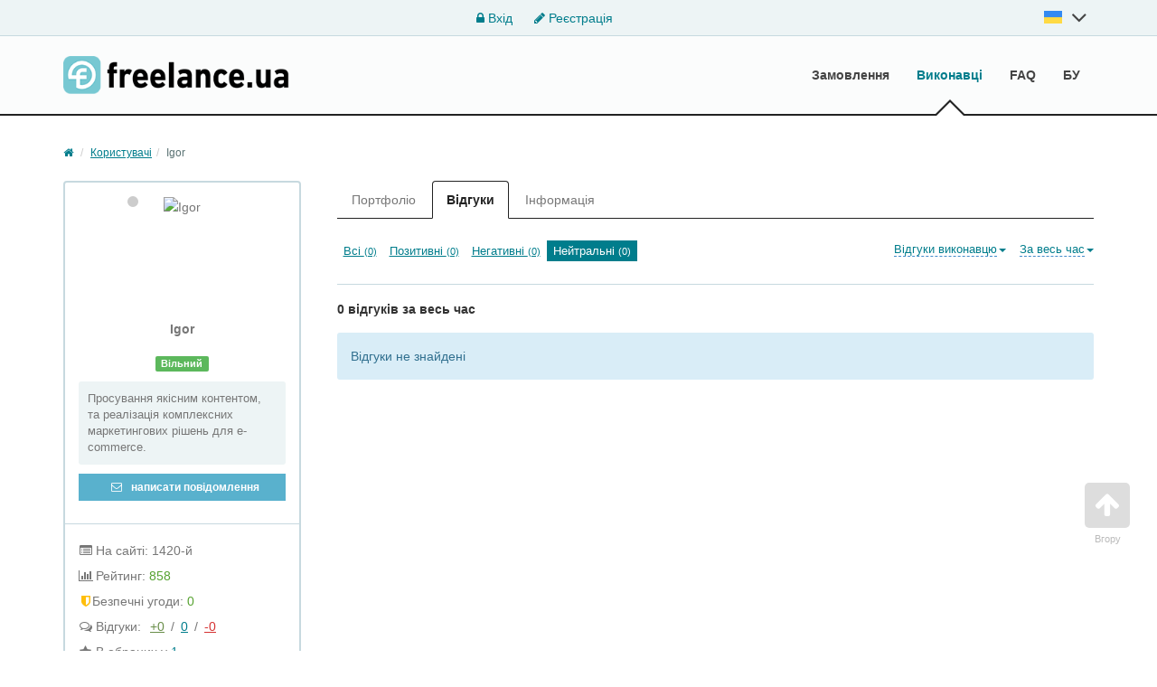

--- FILE ---
content_type: text/html; charset=UTF-8
request_url: https://freelance.ua/user/lykasz/opinions/?t=3
body_size: 6819
content:
<!DOCTYPE html>
<html class="no-js">
<head>
<meta http-equiv="Content-Type" content="text/html; charset=utf-8" />
<title>Відгуки: Igor [lykasz], Freelance.ua</title>
<meta http-equiv="Content-Language" content="uk" />
<meta name="robots" content="noindex, nofollow" />
<meta property="og:locale" content="uk_UA" />
<meta property="og:type" content="website" />
<meta property="og:title" content="Відгуки: Igor [lykasz], Freelance.ua" />
<meta property="og:description" content="" />
<meta property="og:url" content="https://freelance.ua/user/lykasz/opinions/?t=3" />
<meta property="og:image" content="//freelance.ua/img/freelance.ua_logo.png" />
<meta property="og:site_name" content="Freelance.ua" />
<meta name="twitter:card" content="summary" />
<meta name="twitter:description" content="Відгуки: Igor [lykasz], Freelance.ua" />
<meta name="twitter:title" content="" />
<meta name="twitter:image" content="//freelance.ua/img/freelance.ua_logo.png" />
<meta name="twitter:url" content="https://freelance.ua/user/lykasz/opinions/?t=3" />
<meta name="twitter:domain" content="Freelance.ua" />
<link rel="shortcut icon" href="//freelance.ua/favicon.ico" />
<meta name="viewport" content="width=device-width, initial-scale=1.0" />
<link  href="//freelance.ua/css/bootstrap.min.css" as="style" onload="this.onload=null;this.rel='stylesheet'"/>
<link rel="stylesheet" media="all" type="text/css" href="//freelance.ua/css/bootstrap.min.css" id="bootstrap" />
<link  href="//freelance.ua/css/font-awesome-4.7.0/css/font-awesome.min.css" as="style" onload="this.onload=null;this.rel='stylesheet'"/>
<link rel="stylesheet" media="all" type="text/css" href="//freelance.ua/css/font-awesome-4.7.0/css/font-awesome.min.css" id="bp" />
<link  href="//freelance.ua/css/main.css?v=4" as="style" onload="this.onload=null;this.rel='stylesheet'"/>
<link rel="stylesheet" media="all" type="text/css" href="//freelance.ua/css/main.css?v=4" id="global-min-styles" />
<link  media="all" type="text/css" href="//freelance.ua/css/mastiffApp/freelance-icons-fonts.css" as="style" onload="this.onload=null;this.rel='stylesheet'"/>
<link rel="stylesheet" media="all" type="text/css" href="//freelance.ua/css/mastiffApp/freelance-icons-fonts.css"/>
<link  media="all" type="text/css" href="//freelance.ua/css/mastiffApp/alternate.css" as="style" onload="this.onload=null;this.rel='stylesheet'"/>
<link rel="stylesheet" media="all" type="text/css" href="//freelance.ua/css/mastiffApp/alternate.css"/>
<!-- HTML5 Shim and Respond.js IE8 support of HTML5 elements and media queries -->
<!-- WARNING: Respond.js doesn't work if you view the page via file:// -->
<!--[if lt IE 9]>
<script src="//oss.maxcdn.com/libs/html5shiv/3.7.0/html5shiv.js"></script>
<script src="//oss.maxcdn.com/libs/respond.js/1.3.0/respond.min.js"></script>
<![endif]-->

<!-- Google Tag Manager -->
<script>(function(w,d,s,l,i){w[l]=w[l]||[];w[l].push({'gtm.start':
            new Date().getTime(),event:'gtm.js'});var f=d.getElementsByTagName(s)[0],
        j=d.createElement(s),dl=l!='dataLayer'?'&l='+l:'';j.async=true;j.src=
        'https://www.googletagmanager.com/gtm.js?id='+i+dl;f.parentNode.insertBefore(j,f);
    })(window,document,'script','dataLayer','GTM-NVMMWGQ');</script>
<!-- End Google Tag Manager -->
</head>
<body class="q0">
<!-- Google Tag Manager (noscript) -->
<noscript><iframe src="https://www.googletagmanager.com/ns.html?id=GTM-NVMMWGQ"
                  height="0" width="0" style="display:none;visibility:hidden"></iframe></noscript>
<!-- End Google Tag Manager (noscript) -->
<div class="c-fixedAlerts" id="j-alert-global" style="display: none;">
    <div class="alert j-wrap">
        <button type="button" class="close" data-dismiss="alert" aria-hidden="true">&times;</button>
        <strong class="j-title"></strong>
        <div class="j-message"></div>
    </div>
</div>
<div id="l-wrap">
    <script type="text/javascript">
    var jLangToggleLogin = (function() {
        $('#j-lang-block').toggleClass('active');
        $('.language__sub').toggle();
    });
</script>
<!-- Topline -->
    <div class="l-topBar not-logged">
        <div class="container">
            <div class="nologin-text-center">
                <span></span>
                <div>
                    <a href="https://freelance.ua/user/login"><i class="fa fa-lock"></i> Вхід</a>
                    <a href="https://freelance.ua/user/register"><i class="fa fa-pencil"></i> Реєстрація</a>

                </div>
                                    <ul class="language__login-header nav navbar-nav language header__language" id="j-lang-block-login">
                                                                                                                                        <li class="active">
                                    <span class="header__language-link"
                                        onclick="jLangToggleLogin(); return false;"
                                        title="UK">
                                        <span class="header__language-item header__language-item-uk"></span>
                                        <i class="fa fa-angle-down fa-2x" id="j-angle-down" style="margin-left: 10px"></i>
                                    </span>
                                    <ul class="language__sub">
                                                                                    <li>
                                                <a href="https://freelance.ua/ru/user/lykasz/opinions/?t=3" title="RU">
                                                    <span class="header__language-item header__language-item-ru"></span>
                                                </a>
                                            </li>
                                                                            </ul>
                                </li>
                                                                        </ul>
                
            </div>
        </div><!-- /.container -->
    </div>




<!-- Navigation -->
<nav class="navbar navbar-default" role="navigation">
    <div class="container">

        <!-- Logo and toggle button -->
        <div class="navbar-header relative">
            <button type="button" class="navbar-toggle" data-toggle="collapse" data-target="#navbar-collapse-1">
                <i class="fa fa-align-justify"></i> Меню            </button>
            <a class="navbar-brand" href="https://freelance.ua/">
                <div class="logo">
                    <img src="//freelance.ua/img/freelance.ua_logo.png" alt="" />
                </div>
            </a>
                    </div>
        
        <!-- Menu -->
        <div class="collapse navbar-collapse navbar-right" id="navbar-collapse-1">
            <ul class="nav navbar-nav ">
                <li><a href="https://freelance.ua/orders/">Замовлення</a></li><li class="active"><a href="https://freelance.ua/users/">Виконавці</a></li><li><a href="https://freelance.ua/help/">FAQ</a></li><li><a href="https://freelance.ua/bezopasnaya-sdelka.html">БУ</a></li>            </ul>

        </div>
    </div>
</nav>
<style>
    .nologin-text-center {
        display: flex;
        justify-content: space-between;
    }
    .buy-startup {
        padding: 5px 5px!important;
        color: orange!important;
        font-size: 11px!important;
        margin-right: 3px;
    }
</style>
    <!DOCTYPE html PUBLIC "-//W3C//DTD HTML 4.0 Transitional//EN" "http://www.w3.org/TR/REC-html40/loose.dtd">
<?xml encoding="utf-8" ?><html><body><div class="container">
    <ol class="breadcrumb"><li><a href="https://freelance.ua/"><i class="fa fa-home"></i></a></li>
    <li><a href="https://freelance.ua/users/">&#1050;&#1086;&#1088;&#1080;&#1089;&#1090;&#1091;&#1074;&#1072;&#1095;&#1110;</a></li><li class="active">Igor</li></ol><section class="l-mainContent"><div class="row">

            <aside class="col-md-3"><div class="l-borderedBlock p-profileColumn">

    <div class="l-inside p-profile-top">
        <div class="p-profile-avatar">
            <img src="//freelance.ua/files/images/avatars/91/91924ne50256.jpg" alt="Igor"><span class="c-status c-status-lg c-status-offline show-tooltip" data-container="body" title="&#1073;&#1091;&#1074; 25 &#1076;&#1085;&#1110;&#1074; &#1090;&#1086;&#1084;&#1091;"></span>        </div>
                <p class="h6">Igor</p>

        <div id="j-user-status">
                                <span class="label label-success">&#1042;&#1110;&#1083;&#1100;&#1085;&#1080;&#1081;</span>
                    <div class="p-status-text"><div>&#1055;&#1088;&#1086;&#1089;&#1091;&#1074;&#1072;&#1085;&#1085;&#1103; &#1103;&#1082;&#1110;&#1089;&#1085;&#1080;&#1084; &#1082;&#1086;&#1085;&#1090;&#1077;&#1085;&#1090;&#1086;&#1084;, &#1090;&#1072; &#1088;&#1077;&#1072;&#1083;&#1110;&#1079;&#1072;&#1094;&#1110;&#1103; &#1082;&#1086;&#1084;&#1087;&#1083;&#1077;&#1082;&#1089;&#1085;&#1080;&#1093; &#1084;&#1072;&#1088;&#1082;&#1077;&#1090;&#1080;&#1085;&#1075;&#1086;&#1074;&#1080;&#1093; &#1088;&#1110;&#1096;&#1077;&#1085;&#1100; &#1076;&#1083;&#1103; e-commerce.</div></div>                                <div>
                    <span class="show-tooltip" data-original-title="&#1057;&#1087;&#1086;&#1095;&#1072;&#1090;&#1082;&#1091; &#1079;&#1072;&#1083;&#1080;&#1096;&#1090;&#1077; &#1074;&#1110;&#1076;&#1087;&#1086;&#1074;&#1110;&#1076;&#1100; &#1074; &#1087;&#1088;&#1086;&#1077;&#1082;&#1090;&#1110; &#1079;&#1072;&#1084;&#1086;&#1074;&#1085;&#1080;&#1082;&#1072;">
                        <a href="https://freelance.ua/user/messages/chat?user=lykasz" class="btn btn-block btn-sm btn-secondary disabled">
                            <i class="fa fa-envelope-o"></i> &#1085;&#1072;&#1087;&#1080;&#1089;&#1072;&#1090;&#1080; &#1087;&#1086;&#1074;&#1110;&#1076;&#1086;&#1084;&#1083;&#1077;&#1085;&#1085;&#1103;                        </a>
                    </span>
                                    </div>
                                                    </div>
    </div>

    <a class="p-profile-collapse-toggle text-center ajax-link" data-toggle="collapse" href="#profile-collapse" rel="nofollow"><span>&#1055;&#1086;&#1082;&#1072;&#1079;&#1072;&#1090;&#1080; &#1110;&#1085;&#1092;&#1086;&#1088;&#1084;&#1072;&#1094;&#1110;&#1102;</span></a>
    <div class="p-profile-collapse collapse" id="profile-collapse">

        <div class="l-inside">
            <ul class="p-profile-info-list"><li><i class="fa fa-list-alt"></i> &#1053;&#1072; &#1089;&#1072;&#1081;&#1090;&#1110;: 1420-&#1081;</li>                    <li><i class="fa fa-bar-chart-o"></i> &#1056;&#1077;&#1081;&#1090;&#1080;&#1085;&#1075;: <span class="text-success">858</span></li>
                                                                                                            <li>
                        <i class="fa fa-shield c-safe-color show-tooltip" data-original-title="&#1041;&#1077;&#1079;&#1087;&#1077;&#1095;&#1085;&#1110; &#1091;&#1075;&#1086;&#1076;&#1080;" title="" data-placement="top" data-toggle="tooltip"></i>&#1041;&#1077;&#1079;&#1087;&#1077;&#1095;&#1085;&#1110; &#1091;&#1075;&#1086;&#1076;&#1080;:                         <span class="text-success">
                            0                        </span>
                    </li>
                                <li class="o-feedbacks-inf"><i class="fa fa-comments-o"></i> &#1042;&#1110;&#1076;&#1075;&#1091;&#1082;&#1080;:                    <span id="j-user-opinions-cache"><a class="o-good" href="https://freelance.ua/user/lykasz/opinions/?t=1">+0</a> / <a href="https://freelance.ua/user/lykasz/opinions/?t=3">0</a> / <a class="o-bad" href="https://freelance.ua/user/lykasz/opinions/?t=2">-0</a></span>
                </li>
                <li><i class="fa fa-star"></i> &#1042; &#1086;&#1073;&#1088;&#1072;&#1085;&#1080;&#1093; &#1091; <a href="https://freelance.ua/user/lykasz/info/" id="j-fav-cnt">1</a></li>                            </ul></div><!-- /.l-inside -->

                <div class="l-inside">
            <p class="h6">&#1057;&#1087;&#1077;&#1094;&#1110;&#1072;&#1083;&#1110;&#1079;&#1072;&#1094;&#1110;&#1111;</p>
                        <a href="https://freelance.ua/users/advertising-marketing/internet-marketolog/"><small><b>&#1030;&#1085;&#1090;&#1077;&#1088;&#1085;&#1077;&#1090;-&#1084;&#1072;&#1088;&#1082;&#1077;&#1090;&#1080;&#1085;&#1075;</b></small></a> (60-&#1081;)        </div>
                        <div class="l-inside">
            <p class="h6">&#1052;&#1110;&#1089;&#1094;&#1077;&#1079;&#1085;&#1072;&#1093;&#1086;&#1076;&#1078;&#1077;&#1085;&#1085;&#1103;</p>
            <ul class="p-profile-info-list"><li><i class="fa fa-map-marker"></i> &#1051;&#1100;&#1074;&#1110;&#1074;</li>
            </ul></div>
        
        <div class="l-inside">
            <p class="h6">&#1042;&#1110;&#1082; &#1090;&#1072; &#1076;&#1086;&#1089;&#1074;&#1110;&#1076;</p>            <ul class="p-profile-info-list"><li>&#1044;&#1086;&#1089;&#1074;&#1110;&#1076;: <strong>7 &#1088;&#1086;&#1082;&#1110;&#1074;</strong></li>                <li>&#1053;&#1072; &#1089;&#1072;&#1081;&#1090;&#1110;: <strong>9 &#1088;&#1086;&#1082;&#1110;&#1074; 7 &#1084;&#1110;&#1089;&#1103;&#1094;&#1110;&#1074;</strong></li>
                <li>&#1047;&#1072;&#1093;&#1086;&#1076;&#1080;&#1074;: <strong>25 &#1076;&#1085;&#1110;&#1074; &#1090;&#1086;&#1084;&#1091;</strong></li>            </ul></div>

                <div class="l-inside">
            <p class="h6">&#1050;&#1086;&#1085;&#1090;&#1072;&#1082;&#1090;&#1080;</p>
                            <div class="alert alert-info mrgb0">&#1050;&#1086;&#1085;&#1090;&#1072;&#1082;&#1090;&#1080; &#1074;&#1080;&#1076;&#1085;&#1086; &#1090;&#1110;&#1083;&#1100;&#1082;&#1080; &#1072;&#1074;&#1090;&#1086;&#1088;&#1080;&#1079;&#1086;&#1074;&#1072;&#1085;&#1080;&#1084; &#1082;&#1086;&#1088;&#1080;&#1089;&#1090;&#1091;&#1074;&#1072;&#1095;&#1072;&#1084; </div>                    </div>
        
                <div class="l-inside">
            <p class="h6">&#1053;&#1072;&#1074;&#1080;&#1095;&#1082;&#1080;</p>
            <div class="p-profile-info-list">
                                <a href="https://freelance.ua/users/?tag=seo-21" class="l-tag">seo</a>
                                <a href="https://freelance.ua/users/?tag=smm-102" class="l-tag">smm</a>
                                <a href="https://freelance.ua/users/?tag=marketing-108" class="l-tag">marketing</a>
                                <a href="https://freelance.ua/users/?tag=landing+page-152" class="l-tag">landing page</a>
                                <a href="https://freelance.ua/users/?tag=web+development-1833" class="l-tag">web development</a>
                            </div>
        </div>
        
    </div>
</div>
<script type="text/javascript">
</script></aside><div class="col-md-9 l-content-column">

                <div class="l-menu-filter">
    <button type="button" class="l-tabs-toggle btn btn-default" data-toggle="collapse" data-target="#j-user-cabinet-tab"><i class="fa fa-chevron-down pull-right"></i><span class="j-title">&#1042;&#1110;&#1076;&#1075;&#1091;&#1082;&#1080;</span></button>
    <ul class="nav nav-tabs collapse" id="j-user-cabinet-tab"><li class="j-tab-portfolio"><a href="https://freelance.ua/user/lykasz/portfolio/" data-a="portfolio">&#1055;&#1086;&#1088;&#1090;&#1092;&#1086;&#1083;&#1110;&#1086;</a></li>
                    <li class="j-tab-opinions active"><a href="https://freelance.ua/user/lykasz/opinions/" data-a="opinions">&#1042;&#1110;&#1076;&#1075;&#1091;&#1082;&#1080;</a></li>
                    <li class="j-tab-info"><a href="https://freelance.ua/user/lykasz/info/" data-a="info">&#1030;&#1085;&#1092;&#1086;&#1088;&#1084;&#1072;&#1094;&#1110;&#1103;</a></li>
            </ul></div>

                <div class="p-profileContent" id="j-opinions-list">

        <form method="get" action="" class="j-filter">
            <input type="hidden" name="t" value="3"><input type="hidden" name="tm" value="0"><input type="hidden" name="d" value="0"><input type="hidden" name="page" value="0"><div class="p-profile-title">
                <ul class="p-profile-submenu pull-left hidden-xs"><li><a href="#" class="j-f-t" data-id="0" rel="nofollow">&#1042;&#1089;&#1110; <small class="j-cnt-0">(0)</small></a></li>
                                            <li><a href="#" class="j-f-t" data-id="1" rel="nofollow">&#1055;&#1086;&#1079;&#1080;&#1090;&#1080;&#1074;&#1085;&#1110; <small class="j-cnt-1">(0)</small></a></li>
                                            <li><a href="#" class="j-f-t" data-id="2" rel="nofollow">&#1053;&#1077;&#1075;&#1072;&#1090;&#1080;&#1074;&#1085;&#1110; <small class="j-cnt-2">(0)</small></a></li>
                                            <li class="active"><a href="#" class="j-f-t" data-id="3" rel="nofollow">&#1053;&#1077;&#1081;&#1090;&#1088;&#1072;&#1083;&#1100;&#1085;&#1110; <small class="j-cnt-3">(0)</small></a></li>
                                    </ul><ul class="dropdown visible-xs"><li><a href="#" class="ajax-link" data-toggle="dropdown" rel="nofollow"><span class="j-f-title">&#1053;&#1077;&#1081;&#1090;&#1088;&#1072;&#1083;&#1100;&#1085;&#1110; <small class="j-f-title-counter">(0)</small></span><b class="caret"></b></a>
                        <ul class="dropdown-menu c-dropdown-caret_left" role="menu"><li><a href="#" class="j-f-t" data-id="0" rel="nofollow">&#1042;&#1089;&#1110; <small class="j-cnt-0">(0)</small></a></li>
                                                            <li><a href="#" class="j-f-t" data-id="1" rel="nofollow">&#1055;&#1086;&#1079;&#1080;&#1090;&#1080;&#1074;&#1085;&#1110; <small class="j-cnt-1">(0)</small></a></li>
                                                            <li><a href="#" class="j-f-t" data-id="2" rel="nofollow">&#1053;&#1077;&#1075;&#1072;&#1090;&#1080;&#1074;&#1085;&#1110; <small class="j-cnt-2">(0)</small></a></li>
                                                            <li class="active"><a href="#" class="j-f-t" data-id="3" rel="nofollow">&#1053;&#1077;&#1081;&#1090;&#1088;&#1072;&#1083;&#1100;&#1085;&#1110; <small class="j-cnt-3">(0)</small></a></li>
                                                    </ul></li>
                </ul><div class="p-profile-submenu-dropdowns pull-right">

                    <ul class="dropdown pull-right visible-lg"><li><a href="#" class="ajax-link" data-toggle="dropdown" rel="nofollow"><span class="j-tm-title">&#1047;&#1072; &#1074;&#1077;&#1089;&#1100; &#1095;&#1072;&#1089;</span><b class="caret"></b></a>
                            <ul class="dropdown-menu c-dropdown-caret_right pull-right" role="menu"><li class="active"><a href="#" class="j-f-tm" data-id="0" rel="nofollow">&#1047;&#1072; &#1074;&#1077;&#1089;&#1100; &#1095;&#1072;&#1089;</a></li>
                                                                    <li><a href="#" class="j-f-tm" data-id="1" rel="nofollow">&#1047;&#1072; &#1086;&#1089;&#1090;&#1072;&#1085;&#1085;&#1110;&#1081; &#1088;&#1110;&#1082;</a></li>
                                                                    <li><a href="#" class="j-f-tm" data-id="2" rel="nofollow">&#1047;&#1072; &#1086;&#1089;&#1090;&#1072;&#1085;&#1085;&#1110; &#1087;&#1110;&#1074;&#1088;&#1086;&#1082;&#1091;</a></li>
                                                                    <li><a href="#" class="j-f-tm" data-id="3" rel="nofollow">&#1047;&#1072; &#1086;&#1089;&#1090;&#1072;&#1085;&#1085;&#1110;&#1081; &#1084;&#1110;&#1089;&#1103;&#1094;&#1100;</a></li>
                                                            </ul></li>
                    </ul><ul class="dropdown pull-right mrgr15 visible-lg"><li><a href="#" class="ajax-link" data-toggle="dropdown" rel="nofollow"><span class="j-d-title">&#1042;&#1110;&#1076;&#1075;&#1091;&#1082;&#1080; &#1074;&#1080;&#1082;&#1086;&#1085;&#1072;&#1074;&#1094;&#1102;</span><b class="caret"></b></a>
                            <ul class="dropdown-menu c-dropdown-caret_right pull-right" role="menu"><li class="active"><a href="#" class="j-f-d" data-id="0" rel="nofollow">&#1042;&#1110;&#1076;&#1075;&#1091;&#1082;&#1080; &#1074;&#1080;&#1082;&#1086;&#1085;&#1072;&#1074;&#1094;&#1102;</a></li>
                                                                    <li><a href="#" class="j-f-d" data-id="1" rel="nofollow">&#1042;&#1110;&#1076;&#1075;&#1091;&#1082;&#1080; &#1110;&#1085;&#1096;&#1080;&#1084; &#1082;&#1086;&#1088;&#1080;&#1089;&#1090;&#1091;&#1074;&#1072;&#1095;&#1072;&#1084;</a></li>
                                                            </ul></li>
                    </ul></div>

                <div class="clearfix"></div>

            </div><!-- /.p-profile-title -->
        </form>

        <h5 class="j-counter-all">0 &#1074;&#1110;&#1076;&#1075;&#1091;&#1082;&#1110;&#1074; &#1079;&#1072; &#1074;&#1077;&#1089;&#1100; &#1095;&#1072;&#1089;</h5>

        
        <div class="j-list"><div class="alert alert-info">
            &#1042;&#1110;&#1076;&#1075;&#1091;&#1082;&#1080; &#1085;&#1077; &#1079;&#1085;&#1072;&#1081;&#1076;&#1077;&#1085;&#1110;        </div>
</div>

        <div class="j-pagination"></div>

    </div><!-- /.p-profile-content -->

<script type="text/javascript">
    </script></div>

        </div>
    </section></div></body></html>
    <div id="j-text">
            </div>
</div>
<p class="c-scrolltop" id="j-scrolltop">
    <a href="#"><span><i class="fa fa-arrow-up"></i></span>Вгору</a>
</p>

<footer class="footer">
    <div class="container">
        <nav class="row">
            <div class="col-12 col-md-3">
                <div class="footer__box">
                    <a href="#" class="footer__logo"> <img src="/img/freelance.ua_logo.png" alt="Freelance"> </a>
                                            <ul class="footer__language">
                                                            <li>
                                    <a href="https://freelance.ua/ru/user/lykasz/opinions/?t=3">
                                        Русский                                    </a>
                                </li>
                                                            <li class="active">
                                    <a href="https://freelance.ua/user/lykasz/opinions/?t=3">
                                        Українська                                    </a>
                                </li>
                                                    </ul>
                                    </div>
            </div><!-- ./col-sm-3 -->


            <div class="col-12 col-md-3">
                                    <ul class="footer__nav">
                        <li><a href="https://freelance.ua/price.html">Ціни за послуги порталу</a></li><li><a href="https://freelance.ua/contact">Звя'затися з адміністраціею</a></li><li><a href="https://freelance.ua/privacy.html">Політика конфіденційності</a></li>                    </ul>
                            </div>
            <div class="col-12 col-md-3">
                                    <ul class="footer__nav"><li><a href="https://freelance.ua/agreement.html">Угода користувача</a></li><li><a href="https://freelance.ua/bezopasnaya-sdelka.html">Безпечна угода</a></li><li><a href="https://freelance.ua/services/">Платнi послуги</a></li>                    </ul>
                            </div>
            <div class="col-12 col-md-3">
                <ul class="footer__nav">
                                    <li>
                        <a href="https://freelance.ua/orders/">Замовлення</a>
                    </li>
                                    <li class="active">
                        <a href="https://freelance.ua/users/">Виконавці</a>
                    </li>
                                    <li>
                        <a href="https://freelance.ua/help/">FAQ</a>
                    </li>
                                    <li>
                        <a href="https://freelance.ua/bezopasnaya-sdelka.html">БУ</a>
                    </li>
                                </ul>
            </div>
        </nav>
        <div class="col-xs-12 copyright">
                        <p>© 2009-2025 Freelance.ua</p><p>Контакти: <a href="/cdn-cgi/l/email-protection" class="__cf_email__" data-cfemail="6c05020a032c0a1e0909000d020f0942190d">[email&#160;protected]</a></p><p>Всі права захищені</p><p></p><img src="https://freelance.ua/img/visa-mastercard-logo.png" width="200"/>                    </div>
                    <ul class="social-link">
                            </ul>
            </div>
    <div class="l-footer-counters">
                    <!-- Google tag (gtag.js) --> <script data-cfasync="false" src="/cdn-cgi/scripts/5c5dd728/cloudflare-static/email-decode.min.js"></script><script async src="https://www.googletagmanager.com/gtag/js?id=G-KT5GQ2ZBGN"></script> <script> window.dataLayer = window.dataLayer || []; function gtag(){dataLayer.push(arguments);} gtag('js', new Date()); gtag('config', 'G-KT5GQ2ZBGN'); </script><script>
  (function(i,s,o,g,r,a,m){i['GoogleAnalyticsObject']=r;i[r]=i[r]||function(){
  (i[r].q=i[r].q||[]).push(arguments)},i[r].l=1*new Date();a=s.createElement(o),
  m=s.getElementsByTagName(o)[0];a.async=1;a.src=g;m.parentNode.insertBefore(a,m)
  })(window,document,'script','//www.google-analytics.com/analytics.js','ga');

  ga('create', 'UA-30665648-1', 'auto');
  ga('send', 'pageview');

</script>            </div>
</footer>
            <script src="//freelance.ua/js/bff/jquery/jquery.min.js" type="text/javascript" charset="utf-8"></script>
                <script src="//freelance.ua/files/min/bff.7dd627cf40a25a0a239e3f862e156993.js?v=27aef6" type="text/javascript" charset="utf-8"></script>
                <script src="//freelance.ua/js/bootstrap3.min.js" type="text/javascript" charset="utf-8"></script>
                <script src="//freelance.ua/files/min/app.76742144172c038a4e9aa57f42f8bf6c.js?v=9468fd" type="text/javascript" charset="utf-8"></script>
                <script src="//freelance.ua/files/min/opinions.list.529e983c17d0f092749a952f59e8ec8e.js?v=523bad" type="text/javascript" charset="utf-8"></script>
                <script src="//freelance.ua/js/chart.min.js" type="text/javascript" charset="utf-8"></script>
                <script type="application/ld+json">
            {"@context":"http:\/\/schema.org","@type":"BreadcrumbList","itemListElement":[{"@type":"ListItem","position":1,"item":{"@id":"https:\/\/freelance.ua\/users\/","name":"\u041a\u043e\u0440\u0438\u0441\u0442\u0443\u0432\u0430\u0447\u0456"}},{"@type":"ListItem","position":2,"item":{"@id":"https:\/\/freelance.ua\/user\/lykasz\/opinions\/?t=3","name":"Igor"}}]}        </script>
    <script type="text/javascript" src="/js/menu.mobile.js"></script>
<script type="text/javascript">
</script>
<script type="text/javascript">
//<![CDATA[
$(function(){
    app.init({adm: false, host:'freelance.ua', root: 'https://freelance.ua/', rootStatic: '//freelance.ua',
              cookiePrefix: 'bff_', regionPreSuggest: [["255","Київ","1","10"],["119","Вінниця","0","2"],["177","Дніпро","1","4"],["185","Донецьк","0","5"],["203","Житомир","0","6"],["207","Запоріжжя","0","8"],["225","Івано-Франківськ","0","9"],["257","Кіровоград","0","11"],["321","Львів","0","14"],["317","Луганськ","0","13"],["319","Луцьк","0","3"],["357","Миколаїв","0","15"],["388","Одеса","0","16"],["415","Полтава","0","17"],["442","Рівне","0","18"]], lng: 'uk',
    lang: {"form_btn_loading": "Зачекайте...","form_alert_errors": "При заповненні форми виникли такі помилки:","form_alert_required": "Заповніть всі відмічені поля"},
    mapType: 'google',
    logined: false,
    device: 'desktop'
    });
 });

    jOpinionsList.init({"lang": {"opinion_delete": "Видалити відгук?","answer_delete": "Видалити відповідь?","check_type": "Вкажіть тип відгуку"},"types": [{"id": "0","plural": "Всі"},{"id": "1","t": "Позитивний","tl": "позитивний","cl": "success","cf": "success","plural": "Позитивні","ct": "text-success"},{"id": "2","t": "Негативний","tl": "негативний","cl": "danger","cf": "danger","plural": "Негативні","ct": "text-red"},{"id": "3","t": "Нейтральний","tl": "нейтральний","cl": "default","cf": "inert","plural": "Нейтральні","ct": "text-grey"}],"terms": [{"id": "0","t": "За весь час"},{"id": "1","t": "За останній рік"},{"id": "2","t": "За останні півроку"},{"id": "3","t": "За останній місяць"}],"directions": [{"id": "0","t": "Відгуки виконавцю"},{"id": "1","t": "Відгуки іншим користувачам"}],"ajax": "1","add": false});
    

//]]></script></body>
</html>
